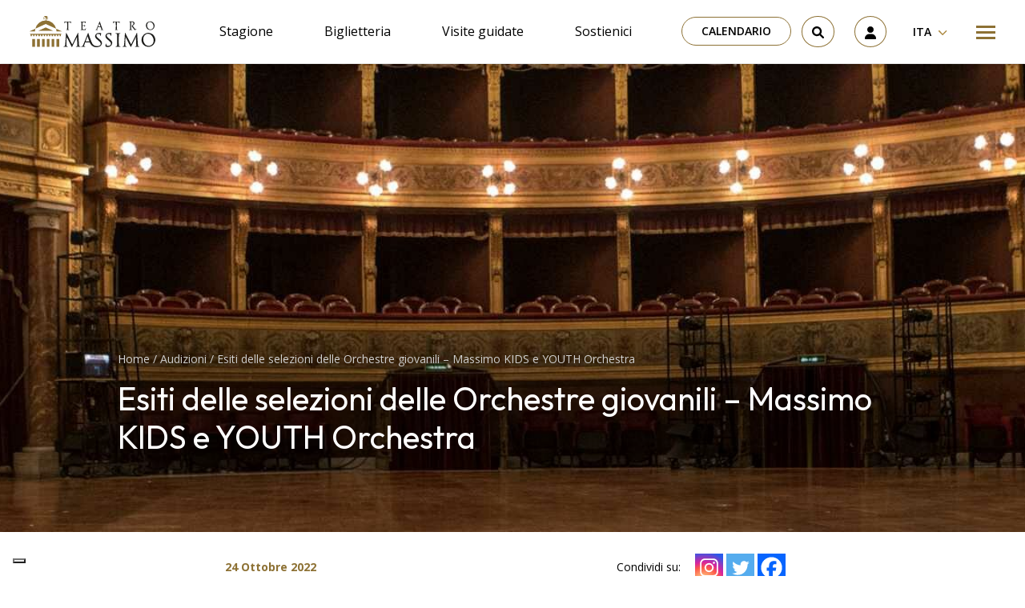

--- FILE ---
content_type: text/html; charset=utf-8
request_url: https://www.google.com/recaptcha/api2/anchor?ar=1&k=6LdVU64iAAAAACwab8uVf_3c1jnKeZwoki6E1U2R&co=aHR0cHM6Ly93d3cudGVhdHJvbWFzc2ltby5pdDo0NDM.&hl=en&v=PoyoqOPhxBO7pBk68S4YbpHZ&size=invisible&anchor-ms=20000&execute-ms=30000&cb=msmhwkkkqskh
body_size: 49004
content:
<!DOCTYPE HTML><html dir="ltr" lang="en"><head><meta http-equiv="Content-Type" content="text/html; charset=UTF-8">
<meta http-equiv="X-UA-Compatible" content="IE=edge">
<title>reCAPTCHA</title>
<style type="text/css">
/* cyrillic-ext */
@font-face {
  font-family: 'Roboto';
  font-style: normal;
  font-weight: 400;
  font-stretch: 100%;
  src: url(//fonts.gstatic.com/s/roboto/v48/KFO7CnqEu92Fr1ME7kSn66aGLdTylUAMa3GUBHMdazTgWw.woff2) format('woff2');
  unicode-range: U+0460-052F, U+1C80-1C8A, U+20B4, U+2DE0-2DFF, U+A640-A69F, U+FE2E-FE2F;
}
/* cyrillic */
@font-face {
  font-family: 'Roboto';
  font-style: normal;
  font-weight: 400;
  font-stretch: 100%;
  src: url(//fonts.gstatic.com/s/roboto/v48/KFO7CnqEu92Fr1ME7kSn66aGLdTylUAMa3iUBHMdazTgWw.woff2) format('woff2');
  unicode-range: U+0301, U+0400-045F, U+0490-0491, U+04B0-04B1, U+2116;
}
/* greek-ext */
@font-face {
  font-family: 'Roboto';
  font-style: normal;
  font-weight: 400;
  font-stretch: 100%;
  src: url(//fonts.gstatic.com/s/roboto/v48/KFO7CnqEu92Fr1ME7kSn66aGLdTylUAMa3CUBHMdazTgWw.woff2) format('woff2');
  unicode-range: U+1F00-1FFF;
}
/* greek */
@font-face {
  font-family: 'Roboto';
  font-style: normal;
  font-weight: 400;
  font-stretch: 100%;
  src: url(//fonts.gstatic.com/s/roboto/v48/KFO7CnqEu92Fr1ME7kSn66aGLdTylUAMa3-UBHMdazTgWw.woff2) format('woff2');
  unicode-range: U+0370-0377, U+037A-037F, U+0384-038A, U+038C, U+038E-03A1, U+03A3-03FF;
}
/* math */
@font-face {
  font-family: 'Roboto';
  font-style: normal;
  font-weight: 400;
  font-stretch: 100%;
  src: url(//fonts.gstatic.com/s/roboto/v48/KFO7CnqEu92Fr1ME7kSn66aGLdTylUAMawCUBHMdazTgWw.woff2) format('woff2');
  unicode-range: U+0302-0303, U+0305, U+0307-0308, U+0310, U+0312, U+0315, U+031A, U+0326-0327, U+032C, U+032F-0330, U+0332-0333, U+0338, U+033A, U+0346, U+034D, U+0391-03A1, U+03A3-03A9, U+03B1-03C9, U+03D1, U+03D5-03D6, U+03F0-03F1, U+03F4-03F5, U+2016-2017, U+2034-2038, U+203C, U+2040, U+2043, U+2047, U+2050, U+2057, U+205F, U+2070-2071, U+2074-208E, U+2090-209C, U+20D0-20DC, U+20E1, U+20E5-20EF, U+2100-2112, U+2114-2115, U+2117-2121, U+2123-214F, U+2190, U+2192, U+2194-21AE, U+21B0-21E5, U+21F1-21F2, U+21F4-2211, U+2213-2214, U+2216-22FF, U+2308-230B, U+2310, U+2319, U+231C-2321, U+2336-237A, U+237C, U+2395, U+239B-23B7, U+23D0, U+23DC-23E1, U+2474-2475, U+25AF, U+25B3, U+25B7, U+25BD, U+25C1, U+25CA, U+25CC, U+25FB, U+266D-266F, U+27C0-27FF, U+2900-2AFF, U+2B0E-2B11, U+2B30-2B4C, U+2BFE, U+3030, U+FF5B, U+FF5D, U+1D400-1D7FF, U+1EE00-1EEFF;
}
/* symbols */
@font-face {
  font-family: 'Roboto';
  font-style: normal;
  font-weight: 400;
  font-stretch: 100%;
  src: url(//fonts.gstatic.com/s/roboto/v48/KFO7CnqEu92Fr1ME7kSn66aGLdTylUAMaxKUBHMdazTgWw.woff2) format('woff2');
  unicode-range: U+0001-000C, U+000E-001F, U+007F-009F, U+20DD-20E0, U+20E2-20E4, U+2150-218F, U+2190, U+2192, U+2194-2199, U+21AF, U+21E6-21F0, U+21F3, U+2218-2219, U+2299, U+22C4-22C6, U+2300-243F, U+2440-244A, U+2460-24FF, U+25A0-27BF, U+2800-28FF, U+2921-2922, U+2981, U+29BF, U+29EB, U+2B00-2BFF, U+4DC0-4DFF, U+FFF9-FFFB, U+10140-1018E, U+10190-1019C, U+101A0, U+101D0-101FD, U+102E0-102FB, U+10E60-10E7E, U+1D2C0-1D2D3, U+1D2E0-1D37F, U+1F000-1F0FF, U+1F100-1F1AD, U+1F1E6-1F1FF, U+1F30D-1F30F, U+1F315, U+1F31C, U+1F31E, U+1F320-1F32C, U+1F336, U+1F378, U+1F37D, U+1F382, U+1F393-1F39F, U+1F3A7-1F3A8, U+1F3AC-1F3AF, U+1F3C2, U+1F3C4-1F3C6, U+1F3CA-1F3CE, U+1F3D4-1F3E0, U+1F3ED, U+1F3F1-1F3F3, U+1F3F5-1F3F7, U+1F408, U+1F415, U+1F41F, U+1F426, U+1F43F, U+1F441-1F442, U+1F444, U+1F446-1F449, U+1F44C-1F44E, U+1F453, U+1F46A, U+1F47D, U+1F4A3, U+1F4B0, U+1F4B3, U+1F4B9, U+1F4BB, U+1F4BF, U+1F4C8-1F4CB, U+1F4D6, U+1F4DA, U+1F4DF, U+1F4E3-1F4E6, U+1F4EA-1F4ED, U+1F4F7, U+1F4F9-1F4FB, U+1F4FD-1F4FE, U+1F503, U+1F507-1F50B, U+1F50D, U+1F512-1F513, U+1F53E-1F54A, U+1F54F-1F5FA, U+1F610, U+1F650-1F67F, U+1F687, U+1F68D, U+1F691, U+1F694, U+1F698, U+1F6AD, U+1F6B2, U+1F6B9-1F6BA, U+1F6BC, U+1F6C6-1F6CF, U+1F6D3-1F6D7, U+1F6E0-1F6EA, U+1F6F0-1F6F3, U+1F6F7-1F6FC, U+1F700-1F7FF, U+1F800-1F80B, U+1F810-1F847, U+1F850-1F859, U+1F860-1F887, U+1F890-1F8AD, U+1F8B0-1F8BB, U+1F8C0-1F8C1, U+1F900-1F90B, U+1F93B, U+1F946, U+1F984, U+1F996, U+1F9E9, U+1FA00-1FA6F, U+1FA70-1FA7C, U+1FA80-1FA89, U+1FA8F-1FAC6, U+1FACE-1FADC, U+1FADF-1FAE9, U+1FAF0-1FAF8, U+1FB00-1FBFF;
}
/* vietnamese */
@font-face {
  font-family: 'Roboto';
  font-style: normal;
  font-weight: 400;
  font-stretch: 100%;
  src: url(//fonts.gstatic.com/s/roboto/v48/KFO7CnqEu92Fr1ME7kSn66aGLdTylUAMa3OUBHMdazTgWw.woff2) format('woff2');
  unicode-range: U+0102-0103, U+0110-0111, U+0128-0129, U+0168-0169, U+01A0-01A1, U+01AF-01B0, U+0300-0301, U+0303-0304, U+0308-0309, U+0323, U+0329, U+1EA0-1EF9, U+20AB;
}
/* latin-ext */
@font-face {
  font-family: 'Roboto';
  font-style: normal;
  font-weight: 400;
  font-stretch: 100%;
  src: url(//fonts.gstatic.com/s/roboto/v48/KFO7CnqEu92Fr1ME7kSn66aGLdTylUAMa3KUBHMdazTgWw.woff2) format('woff2');
  unicode-range: U+0100-02BA, U+02BD-02C5, U+02C7-02CC, U+02CE-02D7, U+02DD-02FF, U+0304, U+0308, U+0329, U+1D00-1DBF, U+1E00-1E9F, U+1EF2-1EFF, U+2020, U+20A0-20AB, U+20AD-20C0, U+2113, U+2C60-2C7F, U+A720-A7FF;
}
/* latin */
@font-face {
  font-family: 'Roboto';
  font-style: normal;
  font-weight: 400;
  font-stretch: 100%;
  src: url(//fonts.gstatic.com/s/roboto/v48/KFO7CnqEu92Fr1ME7kSn66aGLdTylUAMa3yUBHMdazQ.woff2) format('woff2');
  unicode-range: U+0000-00FF, U+0131, U+0152-0153, U+02BB-02BC, U+02C6, U+02DA, U+02DC, U+0304, U+0308, U+0329, U+2000-206F, U+20AC, U+2122, U+2191, U+2193, U+2212, U+2215, U+FEFF, U+FFFD;
}
/* cyrillic-ext */
@font-face {
  font-family: 'Roboto';
  font-style: normal;
  font-weight: 500;
  font-stretch: 100%;
  src: url(//fonts.gstatic.com/s/roboto/v48/KFO7CnqEu92Fr1ME7kSn66aGLdTylUAMa3GUBHMdazTgWw.woff2) format('woff2');
  unicode-range: U+0460-052F, U+1C80-1C8A, U+20B4, U+2DE0-2DFF, U+A640-A69F, U+FE2E-FE2F;
}
/* cyrillic */
@font-face {
  font-family: 'Roboto';
  font-style: normal;
  font-weight: 500;
  font-stretch: 100%;
  src: url(//fonts.gstatic.com/s/roboto/v48/KFO7CnqEu92Fr1ME7kSn66aGLdTylUAMa3iUBHMdazTgWw.woff2) format('woff2');
  unicode-range: U+0301, U+0400-045F, U+0490-0491, U+04B0-04B1, U+2116;
}
/* greek-ext */
@font-face {
  font-family: 'Roboto';
  font-style: normal;
  font-weight: 500;
  font-stretch: 100%;
  src: url(//fonts.gstatic.com/s/roboto/v48/KFO7CnqEu92Fr1ME7kSn66aGLdTylUAMa3CUBHMdazTgWw.woff2) format('woff2');
  unicode-range: U+1F00-1FFF;
}
/* greek */
@font-face {
  font-family: 'Roboto';
  font-style: normal;
  font-weight: 500;
  font-stretch: 100%;
  src: url(//fonts.gstatic.com/s/roboto/v48/KFO7CnqEu92Fr1ME7kSn66aGLdTylUAMa3-UBHMdazTgWw.woff2) format('woff2');
  unicode-range: U+0370-0377, U+037A-037F, U+0384-038A, U+038C, U+038E-03A1, U+03A3-03FF;
}
/* math */
@font-face {
  font-family: 'Roboto';
  font-style: normal;
  font-weight: 500;
  font-stretch: 100%;
  src: url(//fonts.gstatic.com/s/roboto/v48/KFO7CnqEu92Fr1ME7kSn66aGLdTylUAMawCUBHMdazTgWw.woff2) format('woff2');
  unicode-range: U+0302-0303, U+0305, U+0307-0308, U+0310, U+0312, U+0315, U+031A, U+0326-0327, U+032C, U+032F-0330, U+0332-0333, U+0338, U+033A, U+0346, U+034D, U+0391-03A1, U+03A3-03A9, U+03B1-03C9, U+03D1, U+03D5-03D6, U+03F0-03F1, U+03F4-03F5, U+2016-2017, U+2034-2038, U+203C, U+2040, U+2043, U+2047, U+2050, U+2057, U+205F, U+2070-2071, U+2074-208E, U+2090-209C, U+20D0-20DC, U+20E1, U+20E5-20EF, U+2100-2112, U+2114-2115, U+2117-2121, U+2123-214F, U+2190, U+2192, U+2194-21AE, U+21B0-21E5, U+21F1-21F2, U+21F4-2211, U+2213-2214, U+2216-22FF, U+2308-230B, U+2310, U+2319, U+231C-2321, U+2336-237A, U+237C, U+2395, U+239B-23B7, U+23D0, U+23DC-23E1, U+2474-2475, U+25AF, U+25B3, U+25B7, U+25BD, U+25C1, U+25CA, U+25CC, U+25FB, U+266D-266F, U+27C0-27FF, U+2900-2AFF, U+2B0E-2B11, U+2B30-2B4C, U+2BFE, U+3030, U+FF5B, U+FF5D, U+1D400-1D7FF, U+1EE00-1EEFF;
}
/* symbols */
@font-face {
  font-family: 'Roboto';
  font-style: normal;
  font-weight: 500;
  font-stretch: 100%;
  src: url(//fonts.gstatic.com/s/roboto/v48/KFO7CnqEu92Fr1ME7kSn66aGLdTylUAMaxKUBHMdazTgWw.woff2) format('woff2');
  unicode-range: U+0001-000C, U+000E-001F, U+007F-009F, U+20DD-20E0, U+20E2-20E4, U+2150-218F, U+2190, U+2192, U+2194-2199, U+21AF, U+21E6-21F0, U+21F3, U+2218-2219, U+2299, U+22C4-22C6, U+2300-243F, U+2440-244A, U+2460-24FF, U+25A0-27BF, U+2800-28FF, U+2921-2922, U+2981, U+29BF, U+29EB, U+2B00-2BFF, U+4DC0-4DFF, U+FFF9-FFFB, U+10140-1018E, U+10190-1019C, U+101A0, U+101D0-101FD, U+102E0-102FB, U+10E60-10E7E, U+1D2C0-1D2D3, U+1D2E0-1D37F, U+1F000-1F0FF, U+1F100-1F1AD, U+1F1E6-1F1FF, U+1F30D-1F30F, U+1F315, U+1F31C, U+1F31E, U+1F320-1F32C, U+1F336, U+1F378, U+1F37D, U+1F382, U+1F393-1F39F, U+1F3A7-1F3A8, U+1F3AC-1F3AF, U+1F3C2, U+1F3C4-1F3C6, U+1F3CA-1F3CE, U+1F3D4-1F3E0, U+1F3ED, U+1F3F1-1F3F3, U+1F3F5-1F3F7, U+1F408, U+1F415, U+1F41F, U+1F426, U+1F43F, U+1F441-1F442, U+1F444, U+1F446-1F449, U+1F44C-1F44E, U+1F453, U+1F46A, U+1F47D, U+1F4A3, U+1F4B0, U+1F4B3, U+1F4B9, U+1F4BB, U+1F4BF, U+1F4C8-1F4CB, U+1F4D6, U+1F4DA, U+1F4DF, U+1F4E3-1F4E6, U+1F4EA-1F4ED, U+1F4F7, U+1F4F9-1F4FB, U+1F4FD-1F4FE, U+1F503, U+1F507-1F50B, U+1F50D, U+1F512-1F513, U+1F53E-1F54A, U+1F54F-1F5FA, U+1F610, U+1F650-1F67F, U+1F687, U+1F68D, U+1F691, U+1F694, U+1F698, U+1F6AD, U+1F6B2, U+1F6B9-1F6BA, U+1F6BC, U+1F6C6-1F6CF, U+1F6D3-1F6D7, U+1F6E0-1F6EA, U+1F6F0-1F6F3, U+1F6F7-1F6FC, U+1F700-1F7FF, U+1F800-1F80B, U+1F810-1F847, U+1F850-1F859, U+1F860-1F887, U+1F890-1F8AD, U+1F8B0-1F8BB, U+1F8C0-1F8C1, U+1F900-1F90B, U+1F93B, U+1F946, U+1F984, U+1F996, U+1F9E9, U+1FA00-1FA6F, U+1FA70-1FA7C, U+1FA80-1FA89, U+1FA8F-1FAC6, U+1FACE-1FADC, U+1FADF-1FAE9, U+1FAF0-1FAF8, U+1FB00-1FBFF;
}
/* vietnamese */
@font-face {
  font-family: 'Roboto';
  font-style: normal;
  font-weight: 500;
  font-stretch: 100%;
  src: url(//fonts.gstatic.com/s/roboto/v48/KFO7CnqEu92Fr1ME7kSn66aGLdTylUAMa3OUBHMdazTgWw.woff2) format('woff2');
  unicode-range: U+0102-0103, U+0110-0111, U+0128-0129, U+0168-0169, U+01A0-01A1, U+01AF-01B0, U+0300-0301, U+0303-0304, U+0308-0309, U+0323, U+0329, U+1EA0-1EF9, U+20AB;
}
/* latin-ext */
@font-face {
  font-family: 'Roboto';
  font-style: normal;
  font-weight: 500;
  font-stretch: 100%;
  src: url(//fonts.gstatic.com/s/roboto/v48/KFO7CnqEu92Fr1ME7kSn66aGLdTylUAMa3KUBHMdazTgWw.woff2) format('woff2');
  unicode-range: U+0100-02BA, U+02BD-02C5, U+02C7-02CC, U+02CE-02D7, U+02DD-02FF, U+0304, U+0308, U+0329, U+1D00-1DBF, U+1E00-1E9F, U+1EF2-1EFF, U+2020, U+20A0-20AB, U+20AD-20C0, U+2113, U+2C60-2C7F, U+A720-A7FF;
}
/* latin */
@font-face {
  font-family: 'Roboto';
  font-style: normal;
  font-weight: 500;
  font-stretch: 100%;
  src: url(//fonts.gstatic.com/s/roboto/v48/KFO7CnqEu92Fr1ME7kSn66aGLdTylUAMa3yUBHMdazQ.woff2) format('woff2');
  unicode-range: U+0000-00FF, U+0131, U+0152-0153, U+02BB-02BC, U+02C6, U+02DA, U+02DC, U+0304, U+0308, U+0329, U+2000-206F, U+20AC, U+2122, U+2191, U+2193, U+2212, U+2215, U+FEFF, U+FFFD;
}
/* cyrillic-ext */
@font-face {
  font-family: 'Roboto';
  font-style: normal;
  font-weight: 900;
  font-stretch: 100%;
  src: url(//fonts.gstatic.com/s/roboto/v48/KFO7CnqEu92Fr1ME7kSn66aGLdTylUAMa3GUBHMdazTgWw.woff2) format('woff2');
  unicode-range: U+0460-052F, U+1C80-1C8A, U+20B4, U+2DE0-2DFF, U+A640-A69F, U+FE2E-FE2F;
}
/* cyrillic */
@font-face {
  font-family: 'Roboto';
  font-style: normal;
  font-weight: 900;
  font-stretch: 100%;
  src: url(//fonts.gstatic.com/s/roboto/v48/KFO7CnqEu92Fr1ME7kSn66aGLdTylUAMa3iUBHMdazTgWw.woff2) format('woff2');
  unicode-range: U+0301, U+0400-045F, U+0490-0491, U+04B0-04B1, U+2116;
}
/* greek-ext */
@font-face {
  font-family: 'Roboto';
  font-style: normal;
  font-weight: 900;
  font-stretch: 100%;
  src: url(//fonts.gstatic.com/s/roboto/v48/KFO7CnqEu92Fr1ME7kSn66aGLdTylUAMa3CUBHMdazTgWw.woff2) format('woff2');
  unicode-range: U+1F00-1FFF;
}
/* greek */
@font-face {
  font-family: 'Roboto';
  font-style: normal;
  font-weight: 900;
  font-stretch: 100%;
  src: url(//fonts.gstatic.com/s/roboto/v48/KFO7CnqEu92Fr1ME7kSn66aGLdTylUAMa3-UBHMdazTgWw.woff2) format('woff2');
  unicode-range: U+0370-0377, U+037A-037F, U+0384-038A, U+038C, U+038E-03A1, U+03A3-03FF;
}
/* math */
@font-face {
  font-family: 'Roboto';
  font-style: normal;
  font-weight: 900;
  font-stretch: 100%;
  src: url(//fonts.gstatic.com/s/roboto/v48/KFO7CnqEu92Fr1ME7kSn66aGLdTylUAMawCUBHMdazTgWw.woff2) format('woff2');
  unicode-range: U+0302-0303, U+0305, U+0307-0308, U+0310, U+0312, U+0315, U+031A, U+0326-0327, U+032C, U+032F-0330, U+0332-0333, U+0338, U+033A, U+0346, U+034D, U+0391-03A1, U+03A3-03A9, U+03B1-03C9, U+03D1, U+03D5-03D6, U+03F0-03F1, U+03F4-03F5, U+2016-2017, U+2034-2038, U+203C, U+2040, U+2043, U+2047, U+2050, U+2057, U+205F, U+2070-2071, U+2074-208E, U+2090-209C, U+20D0-20DC, U+20E1, U+20E5-20EF, U+2100-2112, U+2114-2115, U+2117-2121, U+2123-214F, U+2190, U+2192, U+2194-21AE, U+21B0-21E5, U+21F1-21F2, U+21F4-2211, U+2213-2214, U+2216-22FF, U+2308-230B, U+2310, U+2319, U+231C-2321, U+2336-237A, U+237C, U+2395, U+239B-23B7, U+23D0, U+23DC-23E1, U+2474-2475, U+25AF, U+25B3, U+25B7, U+25BD, U+25C1, U+25CA, U+25CC, U+25FB, U+266D-266F, U+27C0-27FF, U+2900-2AFF, U+2B0E-2B11, U+2B30-2B4C, U+2BFE, U+3030, U+FF5B, U+FF5D, U+1D400-1D7FF, U+1EE00-1EEFF;
}
/* symbols */
@font-face {
  font-family: 'Roboto';
  font-style: normal;
  font-weight: 900;
  font-stretch: 100%;
  src: url(//fonts.gstatic.com/s/roboto/v48/KFO7CnqEu92Fr1ME7kSn66aGLdTylUAMaxKUBHMdazTgWw.woff2) format('woff2');
  unicode-range: U+0001-000C, U+000E-001F, U+007F-009F, U+20DD-20E0, U+20E2-20E4, U+2150-218F, U+2190, U+2192, U+2194-2199, U+21AF, U+21E6-21F0, U+21F3, U+2218-2219, U+2299, U+22C4-22C6, U+2300-243F, U+2440-244A, U+2460-24FF, U+25A0-27BF, U+2800-28FF, U+2921-2922, U+2981, U+29BF, U+29EB, U+2B00-2BFF, U+4DC0-4DFF, U+FFF9-FFFB, U+10140-1018E, U+10190-1019C, U+101A0, U+101D0-101FD, U+102E0-102FB, U+10E60-10E7E, U+1D2C0-1D2D3, U+1D2E0-1D37F, U+1F000-1F0FF, U+1F100-1F1AD, U+1F1E6-1F1FF, U+1F30D-1F30F, U+1F315, U+1F31C, U+1F31E, U+1F320-1F32C, U+1F336, U+1F378, U+1F37D, U+1F382, U+1F393-1F39F, U+1F3A7-1F3A8, U+1F3AC-1F3AF, U+1F3C2, U+1F3C4-1F3C6, U+1F3CA-1F3CE, U+1F3D4-1F3E0, U+1F3ED, U+1F3F1-1F3F3, U+1F3F5-1F3F7, U+1F408, U+1F415, U+1F41F, U+1F426, U+1F43F, U+1F441-1F442, U+1F444, U+1F446-1F449, U+1F44C-1F44E, U+1F453, U+1F46A, U+1F47D, U+1F4A3, U+1F4B0, U+1F4B3, U+1F4B9, U+1F4BB, U+1F4BF, U+1F4C8-1F4CB, U+1F4D6, U+1F4DA, U+1F4DF, U+1F4E3-1F4E6, U+1F4EA-1F4ED, U+1F4F7, U+1F4F9-1F4FB, U+1F4FD-1F4FE, U+1F503, U+1F507-1F50B, U+1F50D, U+1F512-1F513, U+1F53E-1F54A, U+1F54F-1F5FA, U+1F610, U+1F650-1F67F, U+1F687, U+1F68D, U+1F691, U+1F694, U+1F698, U+1F6AD, U+1F6B2, U+1F6B9-1F6BA, U+1F6BC, U+1F6C6-1F6CF, U+1F6D3-1F6D7, U+1F6E0-1F6EA, U+1F6F0-1F6F3, U+1F6F7-1F6FC, U+1F700-1F7FF, U+1F800-1F80B, U+1F810-1F847, U+1F850-1F859, U+1F860-1F887, U+1F890-1F8AD, U+1F8B0-1F8BB, U+1F8C0-1F8C1, U+1F900-1F90B, U+1F93B, U+1F946, U+1F984, U+1F996, U+1F9E9, U+1FA00-1FA6F, U+1FA70-1FA7C, U+1FA80-1FA89, U+1FA8F-1FAC6, U+1FACE-1FADC, U+1FADF-1FAE9, U+1FAF0-1FAF8, U+1FB00-1FBFF;
}
/* vietnamese */
@font-face {
  font-family: 'Roboto';
  font-style: normal;
  font-weight: 900;
  font-stretch: 100%;
  src: url(//fonts.gstatic.com/s/roboto/v48/KFO7CnqEu92Fr1ME7kSn66aGLdTylUAMa3OUBHMdazTgWw.woff2) format('woff2');
  unicode-range: U+0102-0103, U+0110-0111, U+0128-0129, U+0168-0169, U+01A0-01A1, U+01AF-01B0, U+0300-0301, U+0303-0304, U+0308-0309, U+0323, U+0329, U+1EA0-1EF9, U+20AB;
}
/* latin-ext */
@font-face {
  font-family: 'Roboto';
  font-style: normal;
  font-weight: 900;
  font-stretch: 100%;
  src: url(//fonts.gstatic.com/s/roboto/v48/KFO7CnqEu92Fr1ME7kSn66aGLdTylUAMa3KUBHMdazTgWw.woff2) format('woff2');
  unicode-range: U+0100-02BA, U+02BD-02C5, U+02C7-02CC, U+02CE-02D7, U+02DD-02FF, U+0304, U+0308, U+0329, U+1D00-1DBF, U+1E00-1E9F, U+1EF2-1EFF, U+2020, U+20A0-20AB, U+20AD-20C0, U+2113, U+2C60-2C7F, U+A720-A7FF;
}
/* latin */
@font-face {
  font-family: 'Roboto';
  font-style: normal;
  font-weight: 900;
  font-stretch: 100%;
  src: url(//fonts.gstatic.com/s/roboto/v48/KFO7CnqEu92Fr1ME7kSn66aGLdTylUAMa3yUBHMdazQ.woff2) format('woff2');
  unicode-range: U+0000-00FF, U+0131, U+0152-0153, U+02BB-02BC, U+02C6, U+02DA, U+02DC, U+0304, U+0308, U+0329, U+2000-206F, U+20AC, U+2122, U+2191, U+2193, U+2212, U+2215, U+FEFF, U+FFFD;
}

</style>
<link rel="stylesheet" type="text/css" href="https://www.gstatic.com/recaptcha/releases/PoyoqOPhxBO7pBk68S4YbpHZ/styles__ltr.css">
<script nonce="wMgITqjXazFYUAuYdJ-xkQ" type="text/javascript">window['__recaptcha_api'] = 'https://www.google.com/recaptcha/api2/';</script>
<script type="text/javascript" src="https://www.gstatic.com/recaptcha/releases/PoyoqOPhxBO7pBk68S4YbpHZ/recaptcha__en.js" nonce="wMgITqjXazFYUAuYdJ-xkQ">
      
    </script></head>
<body><div id="rc-anchor-alert" class="rc-anchor-alert"></div>
<input type="hidden" id="recaptcha-token" value="[base64]">
<script type="text/javascript" nonce="wMgITqjXazFYUAuYdJ-xkQ">
      recaptcha.anchor.Main.init("[\x22ainput\x22,[\x22bgdata\x22,\x22\x22,\[base64]/[base64]/[base64]/ZyhXLGgpOnEoW04sMjEsbF0sVywwKSxoKSxmYWxzZSxmYWxzZSl9Y2F0Y2goayl7RygzNTgsVyk/[base64]/[base64]/[base64]/[base64]/[base64]/[base64]/[base64]/bmV3IEJbT10oRFswXSk6dz09Mj9uZXcgQltPXShEWzBdLERbMV0pOnc9PTM/bmV3IEJbT10oRFswXSxEWzFdLERbMl0pOnc9PTQ/[base64]/[base64]/[base64]/[base64]/[base64]\\u003d\x22,\[base64]\\u003d\x22,\x22InzCgGE3wqbDtGPDlMKrw5jCpV4lw7DCqj0vwp3Cr8OmwoLDtsKmCWvCgMKmBSwbwokVwoVZwqrDrHjCrC/DuFVUV8KDw7wTfcKHwoIwXXvDrMOSPAhoNMKIw5jDtB3CuiMRFH9Xw7DCqMOYR8OQw5xmwq1IwoYLw4VibsKsw5fDtcOpIi7DhsO/wonCqcONLFPCg8KLwr/CtHXDnHvDrcOFbQQrTcKtw5VIw5zDhkPDkcOgHcKyXxPDkm7DjsKLF8OcJG4fw7gTTMOLwo4PM8OBGDIDwr/CjcOBwoB3wrY0VFrDvl0fwrTDnsKVwo3DqMKdwqFgHiPCusKJKW4FwqLDnsKGCQgsMcOIwqzCgArDg8OlcHQIwojCvMK5NcOZZ1DCjMO4w7HDgMKxw5bDj35zw59CQBptw79VXG0eA3PDtcOrO23CllnCm0fDqMOFGEfCk8KgLjjCv3HCn3F/IsOTwqHCvUTDpV4cH17DoGzDj8KcwrMyFFYGScOlQMKHwofCgsOXKQDDrgTDl8OTJ8OAwp7DrMKZYGTDmn7Dnw9/wojCtcO8F8OgYzpbV37CscKsKsOCJcK+HWnCocKtKMKtSxHDnT/Dp8OuHsKgwqZEwqfCi8Odw4/DrAwaG3fDrWcXwqPCqsKuZcKDwpTDoy3CgcKewrrDgcK3OUrCvsOIPEkEw4cpCFjCvcOXw63DkcO/KVNMw4g7w5nDunVOw40WXlrChSpnw5/DlGrDtgHDu8KSeiHDvcO8wozDjsKRw5w4XyA2w68bGcO8bcOECWTCgMKjwqfCjMOOIMOEwoE3HcOKwqbCn8Kqw7plG8KUUcK9aQXCq8Owwq8+wodQwoXDn1HCm8O4w7PCrzfDr8Kzwo/DnMKlIsOxaERSw7/CpwA4fsKrwqvDl8KJw5rCrMKZWcKUw5/DhsKyLsOlwqjDocKDwq3Ds340BVclw73CvAPCnEsuw7YLEwxHwqc9UsODwrwNwp/DlsKSG8KMBXZjdWPCq8ObLx9VbMKAwrg+KsOQw53DmXsBbcKqHMOTw6bDmCPDssO1w5pHLcObw5DDghxtwoLChsO4wqc6Jg9IesO5WRDCnHQbwqYow4nCijDCijLDmMK4w4UCwonDpmTChcKpw4HClgTDlcKLY8OQw7UVUU7ChcK1Qx04wqNpw7fCksK0w6/Dg8Ocd8KywqF1fjLDjsOUScKqa8OeaMO7wqvCiTXChMKmw5PCvVlaJlMKw4ZOVwfCrsK7EXlbIWFIw5BJw67Cn8O2LC3CkcOUOHrDqsOpw7fCm1XCocKmdMKLTcKmwrdBwrk7w4/DuhnCvGvCpcK7w6l7UGJ3I8KFwr/DpELDncKfOC3DsXMgwobCsMOMwqIAwrXCpMO3wr/DgxrDrGo0XHHCkRUZD8KXXMO/w4cIXcKtcsOzE3E1w63CoMOESg/CgcKowr4/X1TDk8Oww45ywrEzIcO3A8KMHi7CmU1sO8KRw7XDhBtsTsOlEcOUw7A7fsO9wqAGOloRwrsBGz/CnMOyw6FsWiDDmXdjCjTDhxstNMOwwrXCogIfw43DsMKew5oII8Kmw47Dq8OAMcO0w5XDszXDoSB6VMKjwrN/w655H8KHwqo7fsK+w6zCnFh6IWjDjCA/EFxew5/[base64]/w7tKwrE0wqMLw6fDqXhOw6Yyw6rDnsKhw4HCtwrCj0fCiQTDtjfDicOhwprDuMKFwo5wOzUqJRxYekLCszDDlcOCw4XDjcKoasKBw5dIFBXCnlEcTxXDp3MWccKiBcKZFwTCpFLDjSbCsljDpx/Ci8O/B0hBw67DpMOLfHvCtcK9QMO7wqhSwonDv8OnwpXChcO+w6PDlsOmEcKJWFXDmMKhYU5Cw4/DsS7ClMKLJMK4wrdjwq/CqMOGw4ghwq/CjXUIPMOYw5oWA0M5QEMWRl4eX8KWw68KaAvDgU7CsS0cAn/ClsOewppKGkhSw5AcfmImJyFfwrpYwowJwpUMw6HCih3DhmHDrB3CqR/CtlduOCMaZVrCmhBwMsOOwpDDjUjDmsK+fMOXMsORwoLDgcKcNsKew4I/wpvCtAfCqcKfWxApFCMZwqgrJi0ow4MbwpFHX8KeE8Ouw7JnS3rDlRjDr0zDpcOdwpdEayVkwo3DrcKQBcO7J8KkwrvCp8KBRntKLzDCmVrCi8KzYsOFRMKJKFnCtcOhaMOTUMKKJ8Odwr7DvX7CvwM9SsOzw7TCvDPDo3wywo/Dr8K6w4nCqsKMdUPCp8KLw70Qw77DrsKMw6nDsmfCjcOEwqrCukXCrcOvw7jDsy7DssKPb1fChMONwozDplnDmRDDuSADw6k/PsOedMOLwovCnx7CgcOHw7dKZcKUwofCucK2SUUdwrzDuEvDq8KAwoZ/wpkJH8KwCMKaLMO6TQc3wqdVBMK8wq/Cp1PCsDNGwqbChMKkHMOZw6cHZcK/VC0gwoFfwqY+WsKHF8KabsOmckpEwrvClcOBGHYyTF1wHkhhR0PDokYoCcO2ecOzworDk8KUTg9FZMOPIX4uTcKdw43DuAdhwqtvVj/CkGNyflfDlcO0w6zDhsKdLyHCrlBaBDbCilzDgcKuAXzCrmEAwonCpsKRw43DphTDl0cCw5TCgMOBwo0Dw53CkcO7UsOkAMKtw5XCucO/OwpgNhPCicO4NcOPwqEpGcKCDWHDm8ObKcKMITLDin/Co8Oww5XCsFXCocKfJMOHw73CjhwZJSDCnxYEwqnCtsKZb8OIY8KHPsKbw4TDgVfCosOywprDrMKREWNAw4/Cq8OxwofCuTIVbMOYw4TCrhFywoLDqcKqw7LDj8OVwoTDiMO1DMO1woPCpHfDikrDuCIhw7x/wqjCiWwBwpjDlsKNw4PDtTdKHzlcPMO1D8KYdsOMDcK+DhFBwqh3w4sZwp5zcE7Cig97H8KhJMOAw4s+wobDnsKWSnTCuHcaw5U6wqLCuFYPwqFDw6lGbmnDqgV3YkUPw7TDvcOMScKlam7CqcOEwr5iw5XDqsOZLMKkw65/w7kLYzYRwooPG1LCv2rDoiXDjy/DihDDtXFOw53CjRTDsMOww7LCsh/CrMOjXCZYwpVKw6UAwr/Dr8OzWQxOw4I3wptBScKcQMKpbMOqWktKUMKrFgzDm8OMRMKbSBxTwr/DqcO3wpXDvcK8QUcew4ZPLwvDkVfDlMOxJsKcwpXDswjDscOIwrZ4w54xwox3wrkMw4DCqgR1w6EPdW5mwrPCtMK4w63CgcO8w4PCmcOdwoMBaTh/[base64]/DlsKew6bClCPDtQxgKsODD8K5dcOEEMOxw5nCgXMSwq7CjmBjwpYPw6wCw5nDrsK8wr7DmgvColTDusOeNjDDkSvCtcOlFlZyw4Nlw7fDvcO+w556EmTCjMOsQhBbNVhgN8Otw6sLwr89Mxhiw4VkwobClsOzw5PDr8OmwpF1NsKOw5ZuwrbDoMKEw6B/YsOISjXDmsOmw5VdbsK1wrbCgcOWXcKAw6BKw49dw6pcwqvDocKFw7gCw6DCl2PDulwnw4jDikHCrxthZjXCiDvDhMKJw7PCnWjDn8K2w4/CtgLDhcK4ZsKRw6LCmsO+Ti9MwrbDmcOwWEjDonwow7fDoAcrwq8RdlbDjht4w5keGCHDnDfDqGHCg25obH01RcO/[base64]/w5zDkMKQIcO5KcOawrgFNSPCt0M2LWhEwpnCvwQhOsK4w67Coz3DksO/wpAuDSHCjnzDgcObwq9qEHxPwogYYTzCvSnCnMOIfw8QwoLDjDwDSQIdf3thdlbDkGI+w5s+wqlwI8K/w4d+I8OudMKYwqB9w70CezNGw6zCrkZ/[base64]/wqrDuBbDgDRsw6QLWsO0w6w3wrUYVMKNworChwPCrj4mw4PCg8KWHiDDocOyw4pqBsO4AzHDr3TDtMK6w73DpC/CiMKyegjDoxjDohIoUMKCw6JPw44Ew7Qvwrt4w68TS1VCO3ZQXsKPw6TDtsKTc0fCv2LDlMO3w5x8wqbDk8KsNDzCoHBXIcKeCMOuPR/DowkGOMOLDBrCoEnDuQ0iwoNjW3PDrjU7w4c5XBfCr0HDg8KrZAfDkFLDjG7DpMOlEVkWHEgUwrFswqxswrRxRQtew6vCgsKuw6fDvhRJwrQYwrHDgsOzw4wEw5rDjMO3VX0Cw5xxVi9QwofCsG94XMOawrPCmH5kQmLCpUZBw4/CqHE4w4fDvMOCJgkjXAHDvBzCnRQnZjFEw5ggwpI8I8OKw7DCjsOpbA4dwqN0BxXCr8OowpoewoRywqjCqXHCpsK0MBLChyF8c8OAWh3DiQsiZ8K/w51XMDpMRsOxw6xmfMKCJ8ONOGNkIHvCjcOWYcOLQ2nCjcOlQmvCnz3CrGkbw6LDg3svVcOpw4fDiXkERB09w6rDocOadRMaF8O/[base64]/[base64]/[base64]/KcO9FRhLwp7CicKHF3DCicK0Y8KFw5vCnMKaMsOhwodvwovDucKXPcOVwpDCsMOOQMKzD3nCnjPCuxM8ScKfw7rDpcO2w49Dw4NaAcKjw5IjEG7DmgxuGcOIHcKxEw9Ww4pZXcOwfsKDwonCn8K6w4JydBvCksOqw7PDnUzCvSrCrMOhS8KLwr7CljrDqX/CtTfCnmAEw6gfZMOWwqHCtcOkw4FnwqHDusK/[base64]/DpcKCShjCqsK/Rj83b8K3WMO8esOnw4BGPsKXwpNGLRjCpMOMwpbCoTJiw5XDo3PDgh7CgmsRCG5FwpTCmm/[base64]/CiMKrcF7Cm8O3w6LDtD59VGw5w59OEG3CgmIawrfDlsKgwpjDuEnDt8KcNV/CiXLCm1IpNgM4w64mesO8CsK+w5jDnQPDvTDDiRtSWmVcwpURB8KkwolFw7QqX3keBsO2VQXCu8O1UgAOwpPDoTjCtk3Ch2/[base64]/Dk1FxeCLDnsKTYDTDqxk1wqwoKcOrZMOCw6DDr8OJwqlNwp/[base64]/w5bDjz3DmcOGwozClsO9SCJYwoTCj8OdX8Ofw5vDuyzCnH7CiMKMw73DisK/DjvDllnCk3fDhMKCAsKCZEQaJkIfwo/[base64]/DrcOsA39rw7/CscOnEcKFP1PDisKTGwPCh8KGwo97wpQxwqDDu8KoA0pJIcK7XXHCojRME8K1TRvCi8OXw78/WzbDnWfCmmPDuA3DkjVzw4gew6PDsHHCpwtQTcOVfCR9w6TCqcKxbGvCljTDvcKIw78bw7kyw5oseiTCojbCtcKFwrFewpovZWg9wpQSIsK8F8O5ecONwphvw5TDsCg+w5DDtMKZRgHCs8KFw7ppwrvCm8K7D8O6RVjCvyHCgj/CszvCtB/DplB5wrRPwqbDqMOgw78rwrg5PsONDjZSwrLCnsOww6LDjXNKw45Cw4XCq8Oow6AgQnPCicK+C8O1w7QkwrfCq8KkF8K/[base64]/CgMKXFMO4w7bDsRhjXkXCpl/DpUHCq8OrK8Kpw5LDihXCmw/[base64]/[base64]/[base64]/CtsOTBDbCjzgLTcO/OsOtKcOiw54PCTrDrcOlw5/[base64]/TcKsK8KGw5d5wrM/w5A7TEt/wqfDvcKJwqnClG5zwpDDqmxWNB0gLsObwpDCsVTCryg0woHDqgcPYlklD8OWF3XDkcKZwpzDnsKNaF/Duh40FcKSwqEEWWzClsKjwoFWeHkKZsO5w6jDkTfCr8OSwpgPdznClEYWw497wrkEKsOrLR3DlGHDrcKjwpRgw4ZLM0PDt8KyQUDDvsOAw5jDisK9ew1LEMOKwozDhn0CUG8mw4s6AmzDilfCoCN7ecO/w7sPw5fDuGzDp3DCujzDnULCrnTDosKhZsOPOGROwpM2Iyg6w4QRw61SFsKlP1ImcQFmHHEowqHCo0vDrRjDm8O2w6E4woMIw4PDh8K/w6tZZsOsw5zDisOkABjCgEjCpcKfwqArwoggw5g2BEbDunFZw4VMaBPDqcOuQcOtXD3DqXgYBcKJwqkrcTwnGcOiwpXCqjUuw5XDisKOw7rCn8OVGShwW8K+wprCpsOncinCosOww4nCpXTCvcO6wo/DpcK2wq57bW3ChsKuAsKlTBPDuMK0wpXCuWxxwonDqA8GwqbCvCoIwqnChsKxwpRKw7I7woTDqcKPGcODwoHDtXRFw5Urw6whw57DjsO+w4sXwrAwEcOaYX/DtkPDhsK8w5kgw4EGw68aw40INSBnF8K9BMKLwrM/HHjDsyHDpcODYUcVNcOtPn5nwphyw6vDtsK5w4fDjMKFV8OTTsOsDGvDqcKzAcKWw57Cu8OBPcOZwrPCtFjDmVXCviLDlDNqeMK+McKmSR/DrsOYJkAnw6rCgxLCqHoWw5zDqsK9w5gAwozDq8OIMcKlZ8OBCsOfw6AyJyzDunl5Il3CtcOCLkJFQcKuw5gzwq8jZ8OEw7Zxw696woRFeMOWG8KiwqBCcw09w5Zxwr7DrMOqUMO8ZS7Cs8OLw4Uhw7DDk8KBesO2w47Dq8O2wpEgw6/CjsOCIEjDpkYzwqnDr8OpIGhvXcOFGkPDncKrwopZw6nDvcOzwpEuwrrDlm18wr90wrYdw7EJKBzCm2DCvUrClFHCv8OyNknCum0UYsKKfhbCrMO/wpMwLB48f1Z/EsOqw6bDt8OSYGzDpRROEm8+W3zCvw1zWwxkWlBVZ8KKMUXDgcOpMsO4w6/[base64]/[base64]/DjgYNOsOxb8KNw57ClMOUQFgnHMOiw4jCuA/Ds8KHw5nDmsOtVsKiNQxHXz5fwp3ComVjwpzCgMOXwp85w7w9wq3DsSvDmsO5BcKjwpNbKAwWIsOawpUlw77CucOjwo5iL8K3O8O9GV/DgsKTw6PDlD/[base64]/CvsKhTCPCogzCvsKOw7DDg8O0YcOAw60cwoDCisKaAUQNdjo2KcKHwrjChGjDhmPCrDopwqIiwq/[base64]/aHjCmllbCk9kZcOjwpbDsXJcw4IRw5kEw7MCw63ChMKnNQXDl8KywokWw4LDrEc0w7gMAko4EE7CpErDoVJhw5wBYMOZOlYkw5nCucO4wp3Dgh5cDMKGw4cQfGMqw7vCo8KswrrCmcKdwoLCjcKiw4TDo8K8DXRnwpHDihdRfCPDmsOiOMK/w7HDu8O0w4JIw6rDu8Ovwp/DhcK+XVTCrXksw7TDrX3DsUjDpsKjwqIfYcOXCcKGJknDhzodwp/DiMOqwpBTwrjDm8OUwrvCrX8cHcKTw6DCu8Kzwo5RdcOlAGjCssOEcCTDjcK7LMKjY2YnQ3pfw5UlWlhGUsOPS8Kdw57Dv8Kgw7YKZ8KVYsKiMQxMDMKmwo/DrVbDt37DrSrCrnIzE8KORMO4w6Z1w6t2wptHNgnCmcKAR1TDocKAWMO9w4hxw4U+AcKSwoXDrcOWwrLDn1LCksKUwp3DosKFXEDDq1Q3TcKQw4vDsMKuwrZNJT5pLzDCvwRwwq3CiB84w5fCqsKyw6fDo8Obw7DDgBbCqsKlw7jDvD/DqEbClsKtUzxtwoY+fzXCo8K9w6rCuFfCmVPDvsO/Yywcw7xLw7k7RH09XyQCfRN2J8KWE8OWJMKgwrrCuQDCucO8w75HSjNCJlHCvUU7w6nDtsOzwqfDpTN3w5fDhgAowpfCgCJ0w5UERsK8w69tZ8K8w5kOYR1Kw6fDmGgpWi0cIcK0w4BAEy8GIcOCfDLDjMKDM3nClcKzNMKYLnPDhcKsw58lPsKFw6E1wp/Dpl06w6jCn2jClUnCu8OCw7HCsgRePMOkwpkCTzHCqsKeVFoVw51NDcKaYGB6CMOnw55YZMOxwpzDiFHCqsO9wooiw6AlOsOCw6F/LkkdACx1w61hTgHDriMDw47CrsOUT0wWMcKrC8KPSQ53wqrDulkkFEpNH8Kkw6rDqxQ0wr1Zw4NlHGnDl1bCrsKAEcKgwprDm8OkwpnDmcOOBzHCrcK7Zy3CmMOxwoVpwqbDqcOgwrNQTcOvwoNhw6d1wpzCj10jw6o1WcOrwocVJMOOw77Cq8ODw58/wqfDisOvdMKHw5h0woTDpiUHLMOzw7Yaw5vCnnXDlG/DhB0ywo8MSn7CiynDswIJw6HCnMO1d1lMw7gedWLCs8OywpnCqRPDoRHDmh/[base64]/[base64]/wqLDgcOFwqjCpXTDtzNVw7/[base64]/DmlbDlU9cw4FgwrITw4/DosObwpXDisKMw4B4KsOIw4TClSLDosOtDF/Ct1TCn8O+Ay7CksKgeFfChcOvwpkNNnkTwoHDjjM9Q8OzCsOFwqnCuGDCkcKkesKxw4zDkgYkHi/ChljDvcKVwoQBwoPDkcOTw6HDujbDi8Ofw5zCtx90wqvDvlLCkMKrXDZONCLDq8KPYDfDvsOQwpsyw4jDjWECwoQvwrzCqCTDocKkw4zCqMKWQsOlPcO8MsOtD8KAw4NqScO3w4/DmG94WsO3MMKbOsOoNsOIXl/CpcKjwp83UADDkAHDlcOBwpPCljoMwrtawqTDnxTCo1JWwpzDh8K3w63Cmm0lw69nMsKSK8OrwrZkUcOWEHQGwpHCowzDi8OAwqcULMOiASsnwoQOwpoIQRLDpDYSw7wdw4hFw7nCjm7DolNhw4/CmiE/VXzChVYTwo/DnUTCuU/DvMKbG0oLw4TDnhvCkzLCvMO2w4nCg8OFw68ywroBOWfDsT56w4LCpcOwE8KSwrbDg8K/[base64]/HcK7wrpKwpHCt8Kzw7MxwoAMBsK1QmjDlHRxFcKDLzEGw4bCo8KlTcOzKCw3wq8AOcK/K8Kfw4hdw73CqcKEYisQw4oVwqbCrFLCmsOGc8KjORPDq8OnwqJ4w786w43CimDDjGRzw4MFBhHDkjUgBsOHw7DDnQYGw5XCvsOdRmUkw5XDrsO2w7/Dl8KZYUNUw4wQwobCjGEaaBPChEDDo8OhwoDCiTJmCMKCAcO9wqbDjETCtVvChcKvIFgcw4JhEEjDoMOOWsO6w77DrEjCncKXw6wsWWJkw4HCi8OiwpwVw6DDlW/DrCjDn2QXw6bDsMKDw5LDgcKqw5PCumouwrcsasK6Am3ClxTDj2Ymwp4ACHosCsKdwrAWXggFPiLDswvCmsKOZMKsM3HDsQ0Zw44Zw6HCoxUQw5cuejHCvcK0wpVxw4PCgcOsXnA+wqrCtsKfw5FeKcKlw5Vdw5vDv8OZwrcow7lxw5LCmcKPaA/[base64]/[base64]/DmHt9w5TDqCbCq3PCm8Kawr0iwrnCn8Otwosmw7zCjMO3w6rDocKpb8OTLjnDqkoYw5zCq8KawqI/[base64]/w68vw4F/[base64]/w53DocKVw7V0bMOBHMKiwpQ2wprCmsK5XFjDtMKYw6jDg2hcwoIxUcOpw6cwRyjDs8OQQBsbw7DCugVCwpLDoAvCjhPDqkXCtn10wrnDrcKNwpHCtsKDwpQgX8KwX8OgTsKTN1zCr8K1CzV/w47DtURkw6A/HDxTAFMiw4TCpMO8wqbDksKFwqZ7w7E1WWIowp59KAvCr8OKwo/DocK+w5jCrx/[base64]/wrzCkMOYbVpvwphKd8OAIsKIw7XCukoCMsO3wrMwAAwnJsKEw4vCnkzDpMOww4/[base64]/DvSx+wovDnMKqFBHDj8Kbw4IlGMOzEcOkwobDg8ONDMOqZj0TwrZvI8OrUMOvw4/[base64]/DtsK9w5l9w6rCssOKw4xTHhXClz3CuzEpw4wLU2HClwbCpcKAwpN2JEByw6jDrMO0wprCnsKQF3o2wpsOw5xGHSwLbcK8bUXDqMOjw57DpMKnwpTDtMKGwq3Co2nDjcOcHA3DvgcfSGF/wo3Ds8OKPMKmDsKBL0HDnsORw4kTGMO9LGVZCsKvQ8K2ExvDmDTCncObw4/[base64]/bcKuPsO6JMK8wp8OwobDvCF/wo8HwoJOwrBxZ3UIw68MS34QGcKVeMKkPGUmw7rDqcOzw6jDtxAMdMO/XCHDscKAEMKYVW7ChsOZwpg4JcOACcKAw74mKcO+QMKww6MSw5ldw6DDi8Odw4PCpj/Di8K3wo4oJcK1YMKAZsKJEV7DmsODEA5CY1Y6w49hwrzDusO8woZBw6HCkQMxw6vCv8OYwrjDqMOdwr3CusO0McKeJ8KHSHgma8OeKcOEVMKiw7lwwp99Vik0cMKDwokOcsO0wrzDsMOow78PEiXCocOtLMOjwr/DvE3Dmyssw44Uw6d1wrQJCMKYbcKzw7U0bErDhVDChV7CtcOqCDlNbxtGw6rDo21mKMKPwrx4wrsFwrvDikLDo8OeBsKoYMKvB8OwwosPwoYmMEM2NWJZw5sSw5g1wqQgLjHDtMKqNcONw6BFwofCtcOgw6zCuEhTwrnDk8K9B8O3wpTDvMOuGEbCqF/DuMKrw6bDm8K8WMO4IwvCtMKlwrvDvAzCrcOxKgnCh8KbahgZw680w4vDkm7Dqm7DocKyw5EFP3fDmmrDnsKdSMOfU8Ovb8OdXy7DiU9vwpJHQcOzGhhbYwtfwqnCk8KZEjXDgsOhw7jDmsKQW0I9ZjXDp8O3RcOeRyoPB0Edwq/ChwBRw5vDpcOZNg4dw6bCjsKAwpNGw5ABw4PCpkVyw68DSm5Jw6nCpsOdwojCr1bDrRBdVcKWA8Oiw4rDhsKxw6ZpMXB9ICsVSsOPZ8KtKMOMJnHCpsKvZcKSBsKewprDnT/[base64]/CpTwqQlLCksKcwoXDhnPDuMOvw40lIsK9PcOxdsObw5lHw5jDoFPDmmLDpG3Dow3Dpj/DmMO5w7Fowr7Cg8Kfw6dzwogUw7h1wqtWw6LDqMKnLx/DqDDDgBDCu8O/J8OnT8OfV8OAYcOkWsKnCT9lZCHCt8KhVcO0wqMICDAFL8OIw7dkDcOlZsOaPcKdwrvDtsOpw5UAQ8OINwrCryXCvG3Con3CmmVowqMqf1wuU8KuwqTDhnXDtjMPwo3CgEDDocOwU8KgwqszwqvDpMKGw7AxwpnClcKaw7x4w49kwqbDnMOQw4/CsRfDtTLCj8OWXTvCosKDJcOIwoHCgk7Dg8Kow6tXbcKMw4sRK8OhWcK6w4wwFMKWw4vDs8OVWWfCtnfDl2AewpNRfWVoBArDl0LDoMOUIzsSwpIewqwow5DDvcOgwoocLMKVwqlHw6UIw6rCj07DoC7CqsOtw77DmWnCrMO8w4/CnR3CkMOgWcKbaV3CuTDCtwTDmcOADQdgwp3Cp8Kpw7F4bVBbwpXDnyTDrcOYKmfCo8OYw4nDocOEwrrCjsK/wpARwqvCuHbCpSPCoQHDgsKgMUnDqcKtG8ODEMO+D19Kw53CkkXDkQYTwobCrsKjwppdFcKNIwltKcOvwoZ0worCi8OMF8K1Y1BVwqfDrH/DknYpIAfDmsKbwotxw69CwoLCtErCtsKjT8OiwqA6GMKmHcOuw5zDimoxHMO5V2TChhbDrDs4WcKxw7DDlHxxb8KwwpgTLsOEREvCuMKIN8O0a8OOSXvDvcOfCsK/A3kDO2LDpsK/CcKgwr9PUmZIw4MvYsKHw5jCtsK1FMKQw7UAYUDCsVHCv0oOMcK8c8KOw5PDhH3DgMKyPcOmWXfCjcOVJHk0ZWPCtCPCk8Kzw7LDjy3ChHFHw6gpZxgHUVhKSMKlw7LDuR/[base64]/Dkg4XwrHDl8KMw67DtMKSwrsiwogOGGcpD8OJw6jDuDbDjndScwnDp8KuWMO2wq3Dn8KCw4HCisKhw5bCuSBZwrlYIcKraMO9w5nCikIZwqFnZsOyM8OIw7PDocOUwo9/GcKMwqgvBMO9aBViwpPCq8K4wr/CiVIxeQxZSsKmwpvDgz9cw6UCb8ODwo1Vb8K/w5rDvmBUwqcdwr9MwoAGwr/Ck13ChMKiG1jClVnDlcKCHkTCpMOtfDfCn8KxJEQHwozDqz7Cr8KNZcKQcEzCvMONw7jCrcKTw5nDgwdHSX0BYcKGOkZfwopuesKCwrc4NHhJw67CiyY3DRBww4rDgMO7BMOew4tMwplcw4QlwprDsmB/AR5SPShsOzTCv8OpQnAUK0/[base64]/Dj8KQYsKnw5/[base64]/ecOWWxsLwq3ChcOxwrJNw4PCkAjDqzwZKMKgwpAyQT84EsKlYsO8wrHCkMK/w5PDrMKdw75KwqjDtsOaMMKdU8KZSgHDt8O3wpldw6I/wrUTRQvDpzfCqj8sP8OASmnDhsKOMsKefW7ChsOvN8OLYUDDjsOMejjDsj3DrMOIC8KwfhPDlMKFaEMbcTdVQsORGQsOw6YWecO+w6V9w77Ct1IzwpvCq8Kgw5/DhsKaOMOEWDk/eDYJaC3DiMOHPQF0V8K6enTCgMKTw6LDhEE/w4HCu8ORaC4kwrIyP8KwYcKaTBnCicKZw6QZC17Cg8OvD8Knw54twrHChzLClRrDvjt9w4cTwprChcO6wr0UDkvCi8OawpXCpk9sw4bDtsOKGMK3w5bDuBTDocOmwpTCjsKWwqPDiMKDw6/DiFDDmcOZw4pGXRZiwpDCqMOMw4rDtwUrOjPDuVVCTcK5A8Okw5LDnsKywqxQw7lKJsOyTgfCtQ3Du1jCu8KtO8OVw7R6dMOJXMO9wrLCk8OkHMOQZ8K1w7PDpWYHCMKoQxnCqUjDn13Dg2oGw7gjIwnDksKswo/[base64]/UsK0aMKmbG10ICVWA8OlwqnCiirDj8OMw5bDknDCqsK8wogxBFjCg8K0DMKJcWl/w5wmworCmcObwqrCh8KYw4Z5bsOrw6xnL8OGPGVtc0jCj1TCjzDDscKKw7nCo8Kvwq7DliNmEsKuZSvCs8O1wo57CDXDn1/DsADDoMOQwqDCt8O1w45oaWzCtg7DvmdKDcKnwrnDryvCp0bCqmJuQcK0wrUqLwMILMKVwqgTw7rDssOmw7BYwoPDphsTwrHCpDDCncKhwrVXenLCrCzDhV3CjjPDoMOQwrJ6wpTCrXJWIMK7VQXDogldGwHDoiHDoMK3w6HClsO/w4PDuiPDhgUURMOGwo/ChcOUfcKdw6NAwqfDicK5woF6wrkVw4ZSB8K7wp9vdMO/[base64]/[base64]/Dv05DQCtUeThIO8KHwoE0GsOCwrB7w6TDoMKnQcOfwpcgTAUDw41MJkh1wps5E8OIXAwRwpHCjsKzwqUXC8OIYcKuwoHCmMOdwql+w7PDucKkAcOgwq7DrXnClCEuFMOmGxXCvT/[base64]/DjsOaTy9dP8OIPsKGwrLDo3rDlcKNK2/[base64]/ClSfCl1XCq8OaV8OaYhROw7rDg37Csx3DoDc9w7ZfMMKFwr3Dlk0dw7dawqh0YMOfwodyByDCu2LDjMOnwr8FH8KDw5gew7JMwoM4w651wrEvwp7CmMKzEwnCkVEkw5Qyw6/CuAHDvnVkw7FiwoFkw5cEw5zDpCsJasKpfcOTw4XCocO2w4VSwrvCv8OBwpPDvnUHwpkzwqXDg3vCuzXDpgXCtGDCocOHw5vDvcONaFJJwrclwovDpFzCrMO7wqfDsCcHAQDDncOOfl87H8Kqfww+wqzDhQHDjMKfCCvDvMOABcOMwo/Cn8K6w5jCjsKnwrHDkBdywot4fMKzw7Itw6xzwpnChgnDgMOyWwzCisKWTF7DgcOqc1xYIMKOVMOpwqHCksO2w7nDvXkWI3rDssKjw61sw4nDoADCl8K/w7DDtcORw70ww6TDgsOLRD7CkwcDPT/Dv3FAw6p/[base64]/w7TCnMOkwr3DmMK+ecOjwpbDhUh/BmrCgSvDr0VKH8Kuw7TDsG7Dh2A8MMOBwr18wptKYzzDqn8rTsK4wq3CjsOhwpFYasOCNMK6w64iwqQuwq7DjcOewqIDRW7DocKmwo9RwpIdMsK+V8K/w47DgQArdsOwCMKiw67DtcOuSyRLw4LDgwPDvCDCkANBEGYKKzLDksOfCAwCwqvCrxnCi2DCrcK/worDiMKxRT/CiijCuzNzaVTCiUXChjbCjMOpUz/DvMK2w6jDlV50wo9xw53CjxjCtcKRH8O2w7rDl8OIwobCjCZPw7jDpChQw4bCmMO1w5fCg09jw6DCj2nChsOoNMKgwoTDo2obwo0jYW/CosKYwoYgw6R6CGN5wrPDtwF6w6cnwozDqQgyPxVtw6AXwpbCi04zw7dOw7DDiVbDhMOGTsO2w5jDt8KcfsOtwrIAQ8Kiw6EzwpkGw57DiMOqWXkuwrrDh8OAwqsFwrHChAfDucOKJhzDtkRnwqDCsMOPw7Rgw7UZRsOAXk8qLDRRIcKgG8KMwoA5VB/[base64]/Cm8OTa1xhOMOIBEMcw5pNZcKRfMO/WMKCwq8/w6zDgMKbw5lzw6RzWMKuw6fCo3fDgAtkw6fCp8K3O8OzwoFPCl/CpAPCrMK1AMOje8KJbhDDoGgXIcO+w6XCtsObw40SwrbDqMOlAcOKN2JAIcKgFxlLb1bCpMK1woIHwqvDsALDl8KCVMKqw4QFS8K0w4/DkcKxfS3DimHCosKjYcOsw77CtwvCgDUPDMOsIsKPw53DjQ/Dg8Odwq3DvcKRwokuPzvChMOkLGwcRcKKwp82w7oRwoHCuFBGwpQAwoPDsBpqU0UdDVDCkMO3O8KVQQNJw5F4bcOtwqYmScKiwpIzw6zDkVMTWMKaOFlaHcOcV0TCiiHCmcOAYhTDlEcGwrF/DTkHw47ClxTClAkJCWQ9wqzDohdaw64hwpN3wqtEI8KXwr7Dn1TDscKNw6/CsMO5w7ZyDMOhwqgAw5omwqQ5XcOBfsOCw4jChcOuwqnDiV7DvcOKw5HDqcOhw6l6cjUkwqXCkVvDqMK8fWFgaMOzQ1dJw4TDnsKyw7bDripJwpEHw4NIwr7DicK5CmAJw4bDh8Ocf8Ofw6tiGCrCrcODPwM4wrFRbsK/w6DDhRbCqmnCo8OBW2vDksOmw6XDmMO2aHDCs8KVw4AYSmnCq8Kawqx9wrTCj1l9YWXDtXbCpMOyZQnDlMOZA0wnJMO1CcOaLcKawpFbw6rCnTtkBcKyHcOxXMK2NMOPYBXCi2PCsU3DpMKuLsOiOMKtw7FEdMKUVcOkwrY9w51iBUkOVsOLb2/Cp8KVwpLDn8K9w4PCksO6P8K0TMOPKsOMOMOHw5BbwoDCtjfCvmFVWHbCrMKRZkLDpw8hWGbCk3wLwpIyDcKhV33CvCpmwp8EwqLCowbCu8Ofw6p0w5olw4EPXxTDt8KMwqkdXktFwofDsjDCh8O/c8ObQcKjw4HCiBxRRC9ZL2rCrVDDjHvCtWvCoXoLTTQsQsKNDRfCrkPCpzDDm8K/w7rCt8OPbsKqwpYuEMO+b8OjwonCjErCmTJ6YcK1wqMcX1lDbj0XAMKdUGLDtsOPw50ZwoBXwqViLATDrR7CosObw7/Cpl4sw6/ClXl6w4LCjyzDiRJ/ax/[base64]/[base64]/CnMO9aQsGwo8aWcOlbz3DiMK2WzAdw4bDucKxfUtsG8KRwptaGTh8Q8KQZlfCq3vDrik4eVvDpWMAw4Zuw6UbFwYAd37DoMObwrFoRsOnJARmbsKNWn9dwogXwpvCnjVAB2PDkhzCnMKmBsOzw6TCnXJ0OsOywqwCLcKYXHnDs04+BjIwPlfCj8O/w7vDssOZwrHDpMONBsKcQBBGw7LChUoWwrMwesOiflnCpsOrwqLCicO2wpPDkMOCHcOIGsONw6fDhjDCosKQw51qSHI0wrjDisOCTMOtG8KlQ8OtwpQMTx0SaF1nY0PCoQTDvAvDusKNwovChDTDr8OOaMOWJMORbWtZwo4DQ0gnwqNPwpHCr8Kkw4VAWUPCpMK7wq/CqhjDscKvwoVROsO5wqBzC8OgQiLDtjVBw7ZYS0zDp3/CpgrCqsOTNsKmEGzDgMOHwq/ClGZyw5nCn8O2wovCpMOld8KSKRNxUcK+w6xECSXCiGPCjAHDg8OnEgAIwodoJwZnesKOwrPCnMOKMUDCtSQCbAI6ZzzDm1FVbzTDiQvCqxh2QRzCucOjw7/CqcK4wpzDljcsw6vCjcKiwrUIR8O6Q8KOw6cbw6pewpbCtcKUwosFGWdpDMKdXCNPw7sowoFBWAtqMQ7DpXrCi8KzwpxSZSg/wqLDt8Okw4QHwqfCn8OCwoMJGcKSR2bDuxkBVk/DmXPDvMODwqAOwr8MGwJDwqLCvRRNSFFYQsOPw6fDjBXDrcOdBsOHLilzeU7DnEXCr8OPw5vChDLDl8KAFcKpw5sew6XDt8KLw7lfE8KmLcOiw7HCkQ5sEgHDpyDCuyzDt8K6UMOKAigKw49xGHDCpcOfMcKFw6EawqQJw5I7wr3Dj8KpwpPDk2QdGU/DicOww4LDgsO9woPDkhdMwpBzw5/DkXTCrcOSYsO7wrPDn8KfGsOMQmF3K8Oawo7DtiPDg8OGWsKqw6l3wq83wrLDp8Krw43DlnXCgMKSasK2w7HDkMKmdcK5w4h2w70uw4BHOsKMwrxTwpw5SFbCgUzDkcODV8O3w6bDhRPCjFNXLm/[base64]/DlBLCsMOGw5FYw4kORcO1w5JCw5V8woLDucOFwoE1Gn1cw7vDo8KHZcKJWjDCkj1kw6PCn8KMw4wrEQxVw4rDoMO8VT1bwonDgsKeQsOOw4jDu1NceXzCk8ORScKyw7XDpgTDk8OgwqDCucKTXhhRdcKdwo0Gwr/CmcOowofCmjDDjMKJwr40UsOwwo9gEsK3w4h2a8KNWsKfw5JdJcOsMcOpwo/Cml4Jw6hEwqAwwqkZEcOdw5xRw6www7FdwrXCmcKRwqNEOy7DhcK3w6YRU8KOw6Qiwrwvw5PClX/[base64]/DmMKCwrbDpxDCssOdw73Du0rCmSRSw7IHw60LwrN1w7HDpsO4w5fDm8OTwpslQzwlFn/CpcOJwqkLVsKoRUYUwr4VwqjDusKJwpIRwohDwrvCoMKiw5TCncOWwpY8f2vCu1HCmBFrw5A/w4M/w4PDlktpwpYnQcO6D8KHwonCmTF+RMKPL8OtwoJAw4ROw7sLw77Dql0awqVOMz8YEMOpZcO8wrLDp3gyW8OBO29JFXlfP0Y8w4bChsKqw7EAw4dzFwNKF8Oxw7Vaw78YwqfCtgZYw7rDs20BwoPCvh0bPiIqXBVyaBpJw6Q9SsK3XsKhFAvDlF/CnsKMw4AXVCvCgEVmwqjCicK+wpnDucKiw7nDrcOPw5M5w7LCgRDCvMKtcsOpwqpBw7ACw4R+AMO1S27CqxJJwp/CnMOqbADCvghzw6M/CMO+wrbDohbCssKSMzLDpcKjbUPDgMOwOgzChzrCukUlY8KHw5sgw6HDlxLChsKdwpnDl8KYQ8OSwrNjwqHDr8ONwrRWwrzCgsOxbsKCw6YfW8OuWC5jw6HCusKBwqIxPETDuwTChysEcDlmwpLCg8OmwozCmsKKecK3worDvB8wGMKYwpdVw5/DncOwIAHCqMOXw77CmC0bw6fCmVNDwoAmB8K4w6YtAsOsQMKND8OkIsOXw4fDtzLCm8OSf346LVjDtsOiTMKEEWBkeh8LwpN/wqlpbMOYw4A7SyN9OcO3cMOVw73DlzTCkcOTwr3CvgTDvWnDhcK+GMO8wqwQXMKcecKZclTDpcOMwp7Dg01ZwrjDpsKrdBDDgMKYwrHCsQfCjMKqSGcQw4JaAMO5w5Amw7LDggXDlWwBecO7wp8LFsKFWmXCvRhcw6/CmcOdIsKwwoHCmFjDn8OxBnDCsSrDtcOfO8OBRMKjwo3DhMKnLcOAwp/[base64]/CkhQNcxoGwq/CnsO9UsKTw51dB8KrwpY3KEvCuxfDo2JcwrQww6TCqwLDmMKxw6PDllzCllLCn2gQecO8L8Kawq8jEnHCpcKGb8Kxwp3CnEwewpDDssOqdy91w4d8E8O4woJYw4jDinnDijPDui/DpgghwoZyDBbCtTbDjMK0w5xSLTPDmsOhNhYdwqTDmMK5w4DDrDBuasOAwoBSw78RH8OGMMKRbcKpwocfFsOZGcOoY8OZwofClsKzRhEAWgBrICd2wrlAwpLDpsK3IcO0YA3CgsK5fEcyfsOmB8OOw73CksKHdDxvw6DCrC3DuHbDpsOGwr/[base64]/Dg8K1KCV0MiTDg8Ofw5l5UsOFwpPCpGJUw4jDlw7ChsK1IsOQw6IgKhIwNAsbwoteVA7DlMKBCcOndMKORsKwwqrCgcOkZ1MXNhzCosKIbXLChjvDowMFw6RnBcORw597w6bCtkhBw4TDv8KewoRxE8KtwrvCvH/DvMK9w7hsGgQvwrjCrcOGwr/Cr3wDVmkyFUnCq8KcwpLCqMOkw4J1w70uw6HClcOJw6MIekDCs27Dt21fYkrDs8K9GsKyS0J7w5HDplIwfiTCucKYwr0WfMOPRyFTBBdvwpxswpTCpcOiw6XDgBASwojCiMOxw4rCuBAFQzETw6E\\u003d\x22],null,[\x22conf\x22,null,\x226LdVU64iAAAAACwab8uVf_3c1jnKeZwoki6E1U2R\x22,0,null,null,null,1,[21,125,63,73,95,87,41,43,42,83,102,105,109,121],[1017145,913],0,null,null,null,null,0,null,0,null,700,1,null,0,\[base64]/76lBhnEnQkZnOKMAhk\\u003d\x22,0,0,null,null,1,null,0,0,null,null,null,0],\x22https://www.teatromassimo.it:443\x22,null,[3,1,1],null,null,null,1,3600,[\x22https://www.google.com/intl/en/policies/privacy/\x22,\x22https://www.google.com/intl/en/policies/terms/\x22],\x22sZzdRYlIDyKyQTooQvn8pbZu0N0GU7K8cNy4sEgMBAs\\u003d\x22,1,0,null,1,1768849158151,0,0,[178,149,34],null,[176,68,112,34,183],\x22RC-5DN1fJGnhUd2WQ\x22,null,null,null,null,null,\x220dAFcWeA4XfkQvJ5-OnljBWqp8bnknQebUVGFuEVGakht6v1-3TU7kX61RnD0X9d_bMG7t0N7BahX8qu1di31EAO2W8isQeSI2IA\x22,1768931958365]");
    </script></body></html>